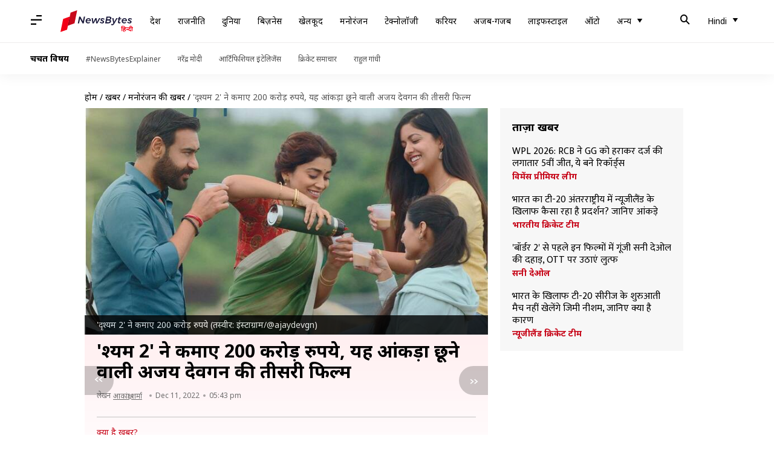

--- FILE ---
content_type: application/javascript; charset=utf-8
request_url: https://fundingchoicesmessages.google.com/f/AGSKWxWpNunQ4WWwIgQRbpJ2oV0593OTioMIy_qRf1Pr9yMV0Y9z8z2YdbqztzNKUMVnXMPxDhBbPTzh7l2OBtd0x_ypTTi7OtQLxG-mt9IgyEor8ov0Jb_NcjzVL94iCGvUe1DVy7JjbmahzP4RgH0ckqspYLXQJH0bwcqsTrCg-MYeOIwyVRw2rIk10uOy/__160x600/-blog-ad-/slidetopad./oas_mjx3._745_60.
body_size: -1292
content:
window['01975c71-0932-47af-aa19-a9d96bfa1683'] = true;